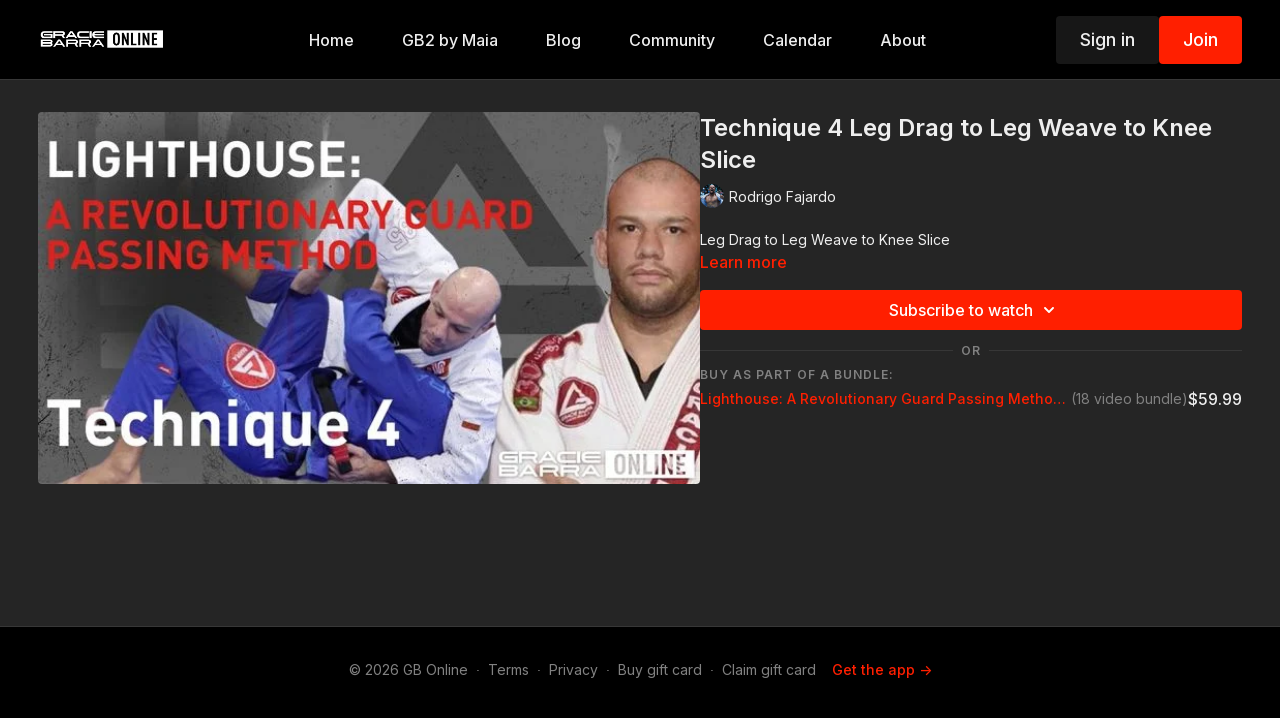

--- FILE ---
content_type: text/vnd.turbo-stream.html; charset=utf-8
request_url: https://online.graciebarra.com/programs/technique_4_1-720p-edaab5.turbo_stream?playlist_position=sidebar&preview=false
body_size: -268
content:
<turbo-stream action="update" target="program_show"><template>
  <turbo-frame id="program_player">
      <turbo-frame id="program_content" src="/programs/technique_4_1-720p-edaab5/program_content?playlist_position=sidebar&amp;preview=false">
</turbo-frame></turbo-frame></template></turbo-stream>

--- FILE ---
content_type: text/javascript; charset=utf-8
request_url: https://api.getdrip.com/client/events/visit?drip_account_id=6029225&referrer=&url=https%3A%2F%2Fonline.graciebarra.com%2Fprograms%2Ftechnique_4_1-720p-edaab5&domain=online.graciebarra.com&time_zone=UTC&enable_third_party_cookies=f&callback=Drip_786878254
body_size: -184
content:
Drip_786878254({ success: true, visitor_uuid: "bd2045e3f65b4b0a83ce84779d2ad5ca" });

--- FILE ---
content_type: text/javascript; charset=utf-8
request_url: https://api.getdrip.com/client/track?url=https%3A%2F%2Fonline.graciebarra.com%2Fprograms%2Ftechnique_4_1-720p-edaab5&visitor_uuid=bd2045e3f65b4b0a83ce84779d2ad5ca&_action=Visited%20a%20page&source=drip&drip_account_id=6029225&callback=Drip_339021772
body_size: -169
content:
Drip_339021772({ success: true, visitor_uuid: "bd2045e3f65b4b0a83ce84779d2ad5ca", anonymous: true });

--- FILE ---
content_type: text/javascript; charset=utf-8
request_url: https://api.getdrip.com/client/track?url=https%3A%2F%2Fonline.graciebarra.com%2Fprograms%2Ftechnique_4_1-720p-edaab5&visitor_uuid=bd2045e3f65b4b0a83ce84779d2ad5ca&_action=Started%20a%20new%20session&source=drip&drip_account_id=6029225&callback=Drip_992246050
body_size: -169
content:
Drip_992246050({ success: true, visitor_uuid: "bd2045e3f65b4b0a83ce84779d2ad5ca", anonymous: true });